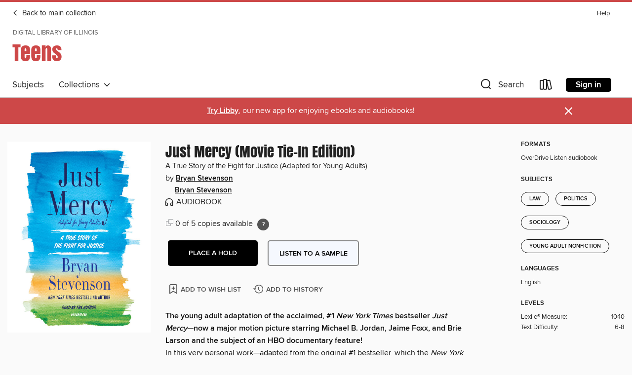

--- FILE ---
content_type: text/css; charset=utf-8
request_url: https://lightning.od-cdn.com/static/details.min.7d025fd20f5f8cb8c565a0579873c4f0.css
body_size: 1877
content:
canvas#blur{position:absolute;left:0;display:block}.blur-overlay{position:absolute;left:0;width:100%;height:380px;display:block;opacity:.7}.large-title{width:100%;display:block}div.show-for-medium-down div article.title-description.short:before{bottom:51px}section#title-subjects-mobile{margin-top:16px}section#title-subjects-mobile .button.subject{margin-right:10px;border-width:1px!important;padding:.4rem 1rem .35rem!important;font-size:8pt!important}.button.sample.big{float:left;margin-right:20px;margin-left:20px}.button.sample.big i{font-size:18pt;vertical-align:middle;color:#006693;padding-right:3px}.button.sample.big.mobile{display:none}div.ReadingHistoryButton-container,div.wishlist-container{float:left;margin-left:5px}div.wishlist-container{margin-right:15px;margin-left:5px}section#carousels{margin-top:60px;border-top:2px solid #e7e5e5;background:#f1f0f0;padding:19px 0 1px 0}.title-column-top{margin-top:36px}.title-column-top h1{line-height:34px}.title-column-top h2{font-size:11pt}.no-sample-block{height:67px}.action-button-top{margin-top:10px;overflow:hidden;width:100%;float:left}.action-button-top .button{float:left}.action-buttons a{width:100%}.copiesAvailable,.copiesWaiting{display:block;font-family:proxima-nova,sans-serif!important;text-align:left;float:left;font-size:11pt}.copiesAvailable div,.copiesWaiting div{display:inline-block;float:left}.copiesAvailable div:first-child,.copiesWaiting div:first-child{margin-right:10px;margin-bottom:10px}.copiesAvailable i,.copiesWaiting i{vertical-align:text-top;margin-right:5px;font-size:14pt;color:#aaa}.copiesAvailable i:nth-child(2),.copiesWaiting i:nth-child(2){margin-left:20px}.prerelease{font-family:proxima-nova,sans-serif!important;font-size:10pt;text-align:left;color:red;display:block;width:100%;float:left}span[data-reveal-id=limited-availability-help]{display:inline-block}h3.copiesAvailable.center,h3.copiesWaiting.center{display:block!important;margin-top:-10px}h3.prerelease.center{text-align:center;display:block!important;margin-top:-10px}.accordion dd>.content.active,.accordion.details .accordion-navigation>.content.active{background:0 0!important}article ul{padding:0;list-style:none;margin-left:0}article ul li{padding:0;list-style:none}#hold-modal.reveal-modal.open{opacity:1!important;top:100px!important}.place-a-hold,[data-action=borrowed],[data-action=held],[data-lending-period-dropdown]{margin-right:20px!important}div.borrowButton{display:inline-block;float:left}.device-list li{padding:0}.availability-container{display:inline-block;margin-left:auto;margin-right:auto}.button#submit-borrow,.button#submit-hold,.button.unavailable{text-transform:uppercase;float:left}.button.unavailable:not(.no-sample){margin-right:20px}ul.signin-dropdown{padding:10px 10px!important;text-align:left}.no-sample{margin-right:20px!important}.wider-button{width:210px}.decreased-padding{padding-top:.45rem!important}.increased-height{height:68px!important}a.no-sample{margin-bottom:-17px!important}.cover-column img{margin:36px auto 0;max-height:none}.Carousel-display{padding-bottom:30px}.GetApp-buttonContainer{display:inline-block;width:161px;vertical-align:top}.GetApp-buttonContainer .GetAppLink{margin-right:20px;margin-left:20px}.GetApp-buttonContainer .GetAppLink.multiple-magazines{margin-left:0}@media only screen and (min-width:1790px){ul#lending-period-options.f-dropdown{margin-left:-192px}}@media only screen and (max-width:1278px){div.Magazine-buttonContainer.hasGetLibbyButton{margin-bottom:16px}}@media only screen and (max-width:1230px){a#MagazineIssueButton.MagazineIssueButton{margin-left:0}}@media only screen and (max-width:699px){a.GetAppLink{margin-left:0}div.Magazine-buttonContainer.hasGetLibbyButton{margin-bottom:8px}}@media only screen and (max-width:980px) and (min-width:923px){a#MagazineIssueButton.MagazineIssueButton{margin-left:20px}}@media only screen and (max-width:699px) and (min-width:601px){.decreased-padding{padding-top:.5rem!important;line-height:1rem}.GetAppLink{width:237px}}@media only screen and (max-width:700px){a#GetAppLink.GetAppLink{margin-left:0}}@media only screen and (min-width:700px) and (max-width:730px){.button.sample.big{margin-right:0}}@media only screen and (max-width:600px){.lending-period-dropdown{position:absolute!important;right:15px}a#submit-borrow{border-radius:5px;width:100%!important}.copiesAvailable,.copiesWaiting{padding-top:10px;margin:0;text-align:center;float:none;font-size:12pt}.button.sample.big{margin:15px 20px 0 0}.button.sample.big.desktop{display:none}.button.sample.big.mobile{display:inline-block}.title-column-top{margin-top:16px}.cover-column .CoverImageContainer,.cover-column img{margin:15px auto 0;max-width:250px}.prerelease{text-align:center;padding-top:10px}.copiesAvailable div{display:block;text-align:center;width:100%;margin-top:5px}a.button.no-sample{margin-bottom:0!important;margin-right:50px!important}.wider-button{width:100%}.place-a-hold,[data-action=borrowed],[data-action=held],[data-lending-period-dropdown]{margin-right:0!important}div.wishlist-container{margin:20px 0 5px 0!important;width:100%}div.wishlist-container a,div.wishlist-container a span,div.wishlist-container i{width:auto!important;float:none!important}div.wishlist-container a span.icon-wish-list-added,div.wishlist-container a.icon-wish-list-added,div.wishlist-container i.icon-wish-list-added{margin-left:0!important}div.wishlist-container i{margin-left:0;margin-right:1px;vertical-align:top}div.wishlist-container a{min-width:0!important}div.ReadingHistoryButton-container,div.wishlist-container{float:none}.increased-height{height:52px!important}.decreased-padding{padding-top:1rem!important}.GetApp-buttonContainer{width:100%}}@media only screen and (max-width:699px){div.borrowButton{margin-bottom:0}div.ReadingHistoryButton-container{margin-left:5px}div.ReadingHistoryButton-container{margin-top:10px}}@media only screen and (max-width:699px) and (min-width:601px){.button.sample.big{margin:0 30px 15px 0;width:237px;float:none}.button#submit-borrow,.button#submit-hold,.button.unavailable.big,.place-a-hold{width:237px!important}.button#submit-borrow.lending-options,.button#submit-hold.lending-options,.button.unavailable.big.lending-options,.place-a-hold.lending-options{width:196px!important}div.wishlist-container{display:block;float:left}div.wishlist-container.no-sample{margin-top:25px}div.wishlist-container i{display:inline-block;float:left}div.wishlist-container a{display:inline-block;float:left;margin-left:1px}.cover-column,.title-column-top{width:50%!important}body.is-dyslexic .decreased-padding{padding-top:.45rem!important}body.is-dyslexic .wider-button.button#submit-hold{width:230px!important}}@media only screen and (max-width:375px){.decreased-padding{padding-top:.45rem!important}}@media only screen and (max-width:320px){.button.lending-options{margin-top:0!important}}@media only screen and (max-width:980px){.content.active:not(#formats-panel):first-child:not(.creator){display:block!important}}